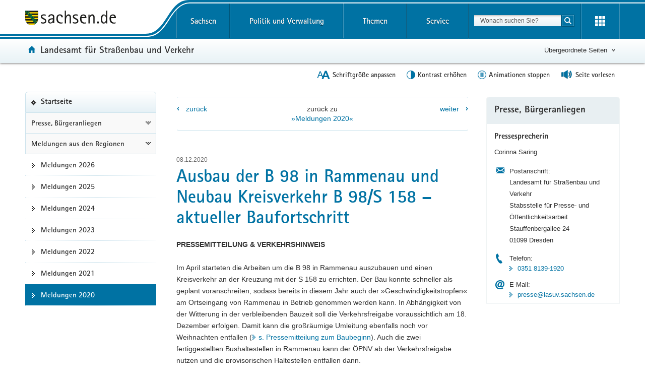

--- FILE ---
content_type: text/css
request_url: https://www.styleguide.sachsen.de/dist/2.26.3/_navigation/css/navigation.cerulean.css?_v=2.26.3
body_size: 10845
content:
.sr-only{position:absolute;width:1px;height:1px;margin:-1px;padding:0;overflow:hidden;clip:rect(0,0,0,0);border:0}.mod-svg.mod-no-cssgradients #gradient .vertical-black-to-trans{background:url([data-uri])}.mod-cssgradients #gradient .vertical-black-to-trans{background:-moz-linear-gradient(top,rgba(0,0,0,.2) 0,rgba(0,0,0,.15) 30%,rgba(0,0,0,.02) 80%,rgba(0,0,0,0) 97%,rgba(255,255,255,0) 99%,rgba(255,255,255,0) 100%);background:-webkit-gradient(linear,left top,left bottom,color-stop(0,rgba(0,0,0,.2)),color-stop(30%,rgba(0,0,0,.15)),color-stop(80%,rgba(0,0,0,.02)),color-stop(97%,rgba(0,0,0,0)),color-stop(99%,rgba(255,255,255,0)),color-stop(100%,rgba(255,255,255,0)));background:-webkit-linear-gradient(top,rgba(0,0,0,.2) 0,rgba(0,0,0,.15) 30%,rgba(0,0,0,.02) 80%,rgba(0,0,0,0) 97%,rgba(255,255,255,0) 99%,rgba(255,255,255,0) 100%);background:-o-linear-gradient(top,rgba(0,0,0,.2) 0,rgba(0,0,0,.15) 30%,rgba(0,0,0,.02) 80%,rgba(0,0,0,0) 97%,rgba(255,255,255,0) 99%,rgba(255,255,255,0) 100%);background:-ms-linear-gradient(top,rgba(0,0,0,.2) 0,rgba(0,0,0,.15) 30%,rgba(0,0,0,.02) 80%,rgba(0,0,0,0) 97%,rgba(255,255,255,0) 99%,rgba(255,255,255,0) 100%);background:linear-gradient(to bottom,rgba(0,0,0,.2) 0,rgba(0,0,0,.15) 30%,rgba(0,0,0,.02) 80%,rgba(0,0,0,0) 97%,rgba(255,255,255,0) 99%,rgba(255,255,255,0) 100%)}.pseudo-overlay-after:after{content:'';display:block;position:absolute;top:0;left:0;bottom:0;right:0}.pseudo-overlay-before:before{content:'';display:block;position:absolute;top:0;left:0;bottom:0;right:0}.nav>li:before{display:none}.navi-wrapper{border-radius:5px;-moz-background-clip:padding;-webkit-background-clip:padding-box;background-clip:padding-box;position:relative;float:left;width:100%;min-height:1px;padding-right:10px;padding-left:10px}@media (max-width:767px){.navi-wrapper{position:fixed;top:0;left:0;z-index:1}}@media (min-width:768px) and (max-width:991px){.navi-wrapper{position:absolute;top:-56px;left:0;z-index:1}}.navi-wrapper .portal{width:100%;padding-top:15px;padding-bottom:15px;font-size:19px;text-align:center;cursor:pointer}.navi-wrapper .nav-list{margin-right:-10px;margin-left:-10px;padding:0}@media (max-width:991px){.navi-wrapper .nav-list{display:none}}@media (min-width:992px){.navi-wrapper .nav-list{display:block!important}}.navi-wrapper li{position:relative;float:left;width:100%;min-height:1px;padding-right:10px;padding-left:10px;padding:5px;margin-bottom:10px;border:1px solid #cce3ed}.navbar-cross{margin-bottom:46px;padding:13.5px 0;border-top:1px solid #cce3ed;border-bottom:1px solid #cce3ed}.navbar-cross-bottom{margin-top:46px}.nav-cross:after,.nav-cross:before{display:table;content:" "}.nav-cross:after{clear:both}.nav-cross:before{display:none}.nav-cross:after{visibility:hidden;display:block;font-size:0;content:" ";clear:both;height:0}.nav-cross>li{float:left;line-height:1.38461538}.nav-cross>li.nav-item-left,.nav-cross>li.nav-item-right{width:25%}.nav-cross>li.nav-item-center{width:50%}.nav-cross>li.nav-item-center:first-child{margin-left:25%}.nav-cross>li>.btn,.nav-cross>li>a{display:inline;padding:0;background-repeat:no-repeat;text-indent:0}.nav-cross>li>.btn.lnk-first,.nav-cross>li>a.lnk-first{padding-left:10px}.nav-cross>li>.btn.lnk-prev,.nav-cross>li>a.lnk-prev{padding-left:18px;background-repeat:no-repeat;background-image:url(../../themes/cerulean/img/svg/icon-arrow-left-small.svg);background-position:left center}.nav-cross>li>.btn.lnk-parent,.nav-cross>li>a.lnk-parent{background:0 0}.nav-cross>li>.btn.lnk-next,.nav-cross>li>a.lnk-next{padding-right:18px;background-repeat:no-repeat;background-image:url(../../themes/cerulean/img/svg/icon-arrow-right-small.svg);background-position:right center}.nav-cross>li>.btn.lnk-last,.nav-cross>li>a.lnk-last{padding-right:10px}.nav-cross>li>.btn:active,.nav-cross>li>.btn:focus,.nav-cross>li>.btn:hover,.nav-cross>li>a:active,.nav-cross>li>a:focus,.nav-cross>li>a:hover{text-decoration:underline}.nav-cross .btn{color:#0072A3;font-size:13px;line-height:18px}.nav-item-left,.nav-item-left .btn{text-align:left}.nav-item-center{text-align:center}.nav-item-right,.nav-item-right .btn{text-align:right}.link-to-top{padding-left:18px;background-repeat:no-repeat;background-image:url(../../themes/cerulean/img/svg/icon-totop.svg);background-position:left center}.box-search-results .navbar-cross{margin-bottom:0;border:none}.box-search-results .nav-cross{text-align:center;font-size:13px}@media (max-width:767px){.box-search-results .nav-cross{position:relative;padding-bottom:20px}}.box-search-results .nav-cross>li{display:inline-block;width:auto;float:none;margin:0;padding:0;left:0}.box-search-results .nav-cross>li>.lnk-grey-prev,.box-search-results .nav-cross>li>.lnk-prev{padding-left:10px}.box-search-results .nav-cross>li>.lnk-grey-next,.box-search-results .nav-cross>li>.lnk-next{padding-right:10px}@media (max-width:767px){.box-search-results .nav-cross>li>.lnk-grey-next,.box-search-results .nav-cross>li>.lnk-next{margin-left:20px}}.box-search-results .nav-cross .nav-item-center+.nav-item-right,.box-search-results .nav-cross .nav-item-left:first-child{text-align:left;width:25%}@media (max-width:767px){.box-search-results .nav-cross .nav-item-center+.nav-item-right,.box-search-results .nav-cross .nav-item-left:first-child{text-align:center}}.box-search-results .nav-cross .nav-item-left+.nav-item-left,.box-search-results .nav-cross .nav-item-right+.nav-item-right{margin-left:-12.5%}@media (max-width:767px){.box-search-results .nav-cross .nav-item-left+.nav-item-left,.box-search-results .nav-cross .nav-item-right+.nav-item-right{margin-left:0}}@media (max-width:767px){.box-search-results .nav-cross .nav-item-left,.box-search-results .nav-cross .nav-item-right{width:25%;text-indent:0;text-align:center}.box-search-results .nav-cross .nav-item-left a,.box-search-results .nav-cross .nav-item-right a{margin:0}}.box-search-results .nav-cross .nav-item-center{width:50%}@media (max-width:767px){.box-search-results .nav-cross .nav-item-center{position:absolute;bottom:0;width:100%}}.box-search-results .nav-cross .nav-item-center:first-child{margin-left:20%}.box-search-results .nav-cross .nav-item-center:last-child{margin-right:20%}.box-nav-portal{position:relative}.main-layout-1-2-1 .box-nav-portal,.main-layout-1-3-0 .box-nav-portal{z-index:1}@media (max-width:767px){.box-nav-portal{display:none}}.box-nav-portal .box-header{margin:0;line-height:23px;background-color:#e8eff2;font-size:19px;color:#313131;padding:15px;font-family:RotisSansSerifW01-Extra;-webkit-border-top-right-radius:5px;-webkit-border-bottom-right-radius:0;-webkit-border-bottom-left-radius:0;-webkit-border-top-left-radius:5px;-moz-border-radius-topright:5px;-moz-border-radius-bottomright:0;-moz-border-radius-bottomleft:0;-moz-border-radius-topleft:5px;border-top-right-radius:5px;border-bottom-right-radius:0;border-bottom-left-radius:0;border-top-left-radius:5px;-moz-background-clip:padding;-webkit-background-clip:padding-box;background-clip:padding-box;padding:0;border:1px solid #cce3ed}.box-nav-portal .box-header>.portal{display:inline-block;padding-left:30px;width:100%}.box-nav-portal .box-header>span.portal{background-repeat:no-repeat;background-image:url(../../themes/cerulean/img/svg/icon-portal.svg);background-position:12px 16px}.box-nav-portal.affix{position:fixed}.main-layout-1-2-1 .box-nav-portal.affix,.main-layout-1-3-0 .box-nav-portal.affix{top:30px}@media (max-width:991px) and (min-width:768px){.main-layout-1-2-1 .box-nav-portal.affix,.main-layout-1-3-0 .box-nav-portal.affix{position:relative}}@media (max-width:1219px) and (min-width:992px){.main-layout-1-2-1 .box-nav-portal.affix,.main-layout-1-3-0 .box-nav-portal.affix{width:206px}}@media (min-width:1220px){.main-layout-1-2-1 .box-nav-portal.affix,.main-layout-1-3-0 .box-nav-portal.affix{width:260px}}.main-layout-1-2-1 .box-nav-portal.affix-top,.main-layout-1-3-0 .box-nav-portal.affix-top{position:absolute;top:121px!important}@media (max-width:991px) and (min-width:768px){.main-layout-1-2-1 .box-nav-portal.affix-top,.main-layout-1-3-0 .box-nav-portal.affix-top{top:145px!important}}@media (max-width:1219px) and (min-width:992px){.main-layout-1-2-1 .box-nav-portal.affix-top,.main-layout-1-3-0 .box-nav-portal.affix-top{width:206px;top:182px!important}}@media (min-width:1220px){.main-layout-1-2-1 .box-nav-portal.affix-top,.main-layout-1-3-0 .box-nav-portal.affix-top{width:260px;top:182px!important}}.main-layout-1-2-1 .box-nav-portal.affix-disabled,.main-layout-1-3-0 .box-nav-portal.affix-disabled{position:relative;top:0!important}.box-nav-portal .box-body{padding:0;background-color:#fff}.box-nav-portal .box-body>.nav>.list-links{border-bottom:1px dotted #cce3ed;border-top:none}.box-nav-portal .box-body>.nav>.list-links li.active{background-color:#fff}.box-nav-portal .box-body .active-label,.box-nav-portal .box-body a,.box-nav-portal .box-header>.portal{font-size:15px;color:#313131;line-height:1.38461538;padding-top:10px;padding-bottom:10px}.box-nav-portal .active-label>strong{font-weight:400}.glohea-deko-row .box-nav-portal .nav-portal>ul{margin-bottom:0}.zoom .box-nav-portal.affix{position:relative}.portalnavi-portal{background-repeat:no-repeat;background-image:url(../../themes/black/img/svg/icon-portal.svg);background-position:11px 16px}.portalnavi-portal:focus,.portalnavi-portal:hover{background-repeat:no-repeat;background-image:url(../../themes/cerulean/img/svg/icon-portal.svg);color:#0072A3}.portalnavi-anchor{display:block;border:1px solid transparent;background-color:transparent;background-repeat:no-repeat;background-image:url(../../themes/black/img/svg/icon-arrow-right.svg);background-position:12px 16px;padding-left:30px;background-color:#fff}.portalnavi-anchor:active,.portalnavi-anchor:focus,.portalnavi-anchor:hover{color:#0072A3;background-repeat:no-repeat;background-image:url(../../themes/cerulean/img/svg/icon-arrow-right.svg);text-decoration:underline}.portalnavi-active{background-color:#0072A3;border:1px solid #0072A3;color:#fff;background-repeat:no-repeat;background-image:url(../../themes/white/img/svg/icon-arrow-right.svg)}.portalnavi-active:focus,.portalnavi-active:hover{background-repeat:no-repeat;background-image:url(../../themes/white/img/svg/icon-arrow-right.svg);color:#fff;text-decoration:none}.portalnavi-ancestor{border-bottom:none}.portalnavi-ancestor>a{background-color:#f9f9f9;border:1px solid #cce3ed;border-top:none;background-repeat:no-repeat;background-image:url(../../themes/black/img/svg/icon-arrow-bottom.svg);background-position:center right 10px;padding-left:11px;padding-right:30px}.portalnavi-ancestor>a:focus,.portalnavi-ancestor>a:hover{background-repeat:no-repeat;background-image:url(../../themes/cerulean/img/svg/icon-arrow-right.svg)}.portalnavi-ancestor>ul{display:block;padding-left:0;border-top:none}.box-nav-portal .box-body li,.box-nav-portal .box-header li{padding:0}.box-nav-portal .box-body li:first-child,.box-nav-portal .box-header li:first-child{border-top:none}.box-nav-portal .box-body li:last-child,.box-nav-portal .box-header li:last-child{border-bottom:none}.box-nav-portal .box-body .list-links,.box-nav-portal .box-header .list-links{border-top:1px dotted #cce3ed;padding:0 0 0 15px}.box-nav-portal .box-body .list-links:first-child,.box-nav-portal .box-header .list-links:first-child{padding:0}.box-nav-portal .box-body .list-links li>a.portal,.box-nav-portal .box-body a.portal,.box-nav-portal .box-header .list-links li>a.portal,.box-nav-portal .box-header a.portal{background-repeat:no-repeat;background-image:url(../../themes/black/img/svg/icon-portal.svg);background-position:11px 16px}.box-nav-portal .box-body .list-links li>a.portal:focus,.box-nav-portal .box-body .list-links li>a.portal:hover,.box-nav-portal .box-body a.portal:focus,.box-nav-portal .box-body a.portal:hover,.box-nav-portal .box-header .list-links li>a.portal:focus,.box-nav-portal .box-header .list-links li>a.portal:hover,.box-nav-portal .box-header a.portal:focus,.box-nav-portal .box-header a.portal:hover{background-repeat:no-repeat;background-image:url(../../themes/cerulean/img/svg/icon-portal.svg);color:#0072A3}.box-nav-portal .box-body .list-links .active-label,.box-nav-portal .box-body .list-links a,.box-nav-portal .box-header .list-links .active-label,.box-nav-portal .box-header .list-links a{display:block;border:1px solid transparent;background-color:transparent;background-repeat:no-repeat;background-image:url(../../themes/black/img/svg/icon-arrow-right.svg);background-position:12px 16px;padding-left:30px;background-color:#fff}.box-nav-portal .box-body .list-links .active-label:active,.box-nav-portal .box-body .list-links .active-label:focus,.box-nav-portal .box-body .list-links .active-label:hover,.box-nav-portal .box-body .list-links a:active,.box-nav-portal .box-body .list-links a:focus,.box-nav-portal .box-body .list-links a:hover,.box-nav-portal .box-header .list-links .active-label:active,.box-nav-portal .box-header .list-links .active-label:focus,.box-nav-portal .box-header .list-links .active-label:hover,.box-nav-portal .box-header .list-links a:active,.box-nav-portal .box-header .list-links a:focus,.box-nav-portal .box-header .list-links a:hover{color:#0072A3;background-repeat:no-repeat;background-image:url(../../themes/cerulean/img/svg/icon-arrow-right.svg);text-decoration:underline}.box-nav-portal .box-body .active>.active-label,.box-nav-portal .box-body .active>a,.box-nav-portal .box-header .active>.active-label,.box-nav-portal .box-header .active>a{background-color:#0072A3;border:1px solid #0072A3;color:#fff;background-repeat:no-repeat;background-image:url(../../themes/white/img/svg/icon-arrow-right.svg)}.box-nav-portal .box-body .active>.active-label:focus,.box-nav-portal .box-body .active>.active-label:hover,.box-nav-portal .box-body .active>a:focus,.box-nav-portal .box-body .active>a:hover,.box-nav-portal .box-header .active>.active-label:focus,.box-nav-portal .box-header .active>.active-label:hover,.box-nav-portal .box-header .active>a:focus,.box-nav-portal .box-header .active>a:hover{background-repeat:no-repeat;background-image:url(../../themes/white/img/svg/icon-arrow-right.svg);color:#fff;text-decoration:none}.box-nav-portal .box-body .ancestor,.box-nav-portal .box-header .ancestor{border-bottom:none}.box-nav-portal .box-body .ancestor>a,.box-nav-portal .box-header .ancestor>a{background-color:#f9f9f9;border:1px solid #cce3ed;border-top:none;background-repeat:no-repeat;background-image:url(../../themes/black/img/svg/icon-arrow-bottom.svg);background-position:center right 10px;padding-left:11px;padding-right:30px}.box-nav-portal .box-body .ancestor>a:focus,.box-nav-portal .box-body .ancestor>a:hover,.box-nav-portal .box-header .ancestor>a:focus,.box-nav-portal .box-header .ancestor>a:hover{background-repeat:no-repeat;background-image:url(../../themes/cerulean/img/svg/icon-arrow-right.svg)}.box-nav-portal .box-body .ancestor>ul,.box-nav-portal .box-header .ancestor>ul{display:block;padding-left:0;border-top:none}.sitemap>.list-links{border-bottom:1px dotted #cce3ed}.sitemap>.list-links li{padding:0 0 0 20px}.sitemap>.list-links li:last-child{border-bottom:none}.sitemap>.list-links li a{background-position:0 center}.sitemap>.list-links li>a{display:block;padding:10px 0 10px 20px}.link-scroll-to-top{display:none;visibility:hidden;position:fixed;right:50px;bottom:50px;width:31px;height:31px;padding-top:9px;z-index:-1;line-height:1;background-color:#0072A3;border-radius:25px;opacity:.75;text-align:center}.link-scroll-to-top:hover{opacity:1}@media (min-width:768px){.link-scroll-to-top{visibility:visible;z-index:523}}@media (min-width:768px) and (max-width:991px){.link-scroll-to-top{width:55px;height:55px;border-radius:55px}.link-scroll-to-top>.svg-img{width:20px;margin-top:8px}}.close{float:right;display:inline-block;width:18px;height:18px;text-indent:-9999px;line-height:1;background-repeat:no-repeat;background-image:url(../../themes/black/img/svg/icon-close.svg);background-position:center center;background-color:transparent}.close:focus,.close:hover{background-repeat:no-repeat;background-image:url(../../themes/cerulean/img/svg/icon-close.svg)}.modal-header .close{margin-top:-2px}button.close{border:0 none;cursor:pointer;padding:0}.glohea-background-hover{background-color:rgba(0,0,0,.15)}@media (max-width:767px){body.glohea-mobile-show{overflow-y:hidden}}.svg-img{display:inline;vertical-align:initial}.mod-no-touchevents .set-navbar-hover:focus,.mod-no-touchevents .set-navbar-hover:hover,.set-navbar-hover[aria-expanded=true]{background-color:rgba(0,0,0,.15)}.set-navbar-hover-bg{background-color:rgba(0,0,0,.15)}.visible-inline-lg,.visible-inline-md,.visible-inline-sm,.visible-inline-xs{display:none!important}@media (max-width:767px){.visible-inline-xs{display:inline!important}}@media (min-width:768px) and (max-width:991px){.visible-inline-sm{display:inline!important}}@media (min-width:992px) and (max-width:1219px){.visible-inline-md{display:inline!important}}@media (min-width:1220px){.visible-inline-lg{display:inline!important}}@media (min-width:1220px){.uncollapse-lg{display:block}}@media (min-width:992px){.uncollapse-md{display:block}}@media (min-width:768px){.uncollapse-sm{display:block}}.uncollapse-xs{display:block}body.glohea-loading:before{content:'bitte warten';position:fixed;top:0;bottom:0;left:0;right:0;margin:auto;width:200px;height:138px;z-index:99999;color:#0072A3;text-align:center;font-size:28px;font-weight:700;background:#fff url(../../img/loader.gif);background-repeat:no-repeat;background-position:45% 55%;background-size:auto;border:3px solid #0072A3;border-radius:5px}body.glohea-loading:after{content:' ';position:fixed;top:0;bottom:0;left:0;right:0;z-index:99998;background:url(../../img/overlayBG.png);background-repeat:repeat;background-position:top left;background-size:100% 100%}.glohea,.glohea a{color:#fff}.glohea-content-wrapper a,.nav-themenbaum a{color:#313131}.glohea-content-wrapper a:focus,.glohea-content-wrapper a:hover,.nav-themenbaum a:focus,.nav-themenbaum a:hover{color:#0072A3}.glohea-content-wrapper span{color:#313131}#portal-title,#portal-title a,.themenbaum-wrapper,.themenbaum-wrapper a{color:#313131}.glohea{min-height:91px;position:relative;padding-top:4px;z-index:523;background-color:#0072A3;background-image:url(../../img/bg-wave.svg),linear-gradient(#0072A3,#0072A3),linear-gradient(to top,#e6f1f6 0,#e6f1f6 5px,#e7f2f6 75px,#fff 100%);background-repeat:no-repeat;background-size:auto 55px,100% 50px,auto;box-shadow:0 1px 4px 0 #797979}.glohea.glohea-title-oversized{min-height:117px}@media (max-width:380px){.glohea{background-position:44% -3px,0 0,0 50px}}@media (min-width:381px){.glohea{background-position:45% -3px,0 0,0 50px}}@media (min-width:550px) and (max-width:767px){.glohea{background-position:47% -3px,0 0,0 50px}}@media (min-width:768px) and (max-width:991px){.glohea{min-height:115px;padding-top:6px;background-size:auto 73px,100% 67px,auto;background-position:47% -3px,0 0,0 67px}.glohea.glohea-title-oversized{min-height:141px}}@media (min-width:992px) and (max-width:1219px){.glohea{min-height:125px;padding-top:0;background-size:auto 83px,100% 77px,auto;background-position:47.67% -3px,0 0,0 77px;margin-bottom:37px}.glohea.glohea-title-oversized{min-height:151px}}@media (min-width:1220px){.glohea{min-height:125px;padding-top:0;background-size:auto 83px,100% 77px,auto;background-position:49.75% -3px,0 0,0 77px;margin-bottom:37px}.glohea.glohea-title-oversized{min-height:151px}}.glohea-deko-row{position:absolute;width:100%;height:41px;top:50px;z-index:524;color:#fff}@media (min-width:768px) and (max-width:991px){.glohea-deko-row{height:55px;top:60px;width:750px}}@media (min-width:992px) and (max-width:1219px){.glohea-deko-row{height:56px;top:69px;width:970px}}@media (min-width:1220px){.glohea-deko-row{height:56px;top:69px;width:1200px}}.glohea-deko-left,.glohea-deko-right{position:absolute;display:block;transition:opacity .4s}.glohea-deko-left{text-align:left}.glohea-deko-right{text-align:right}.glohea-level-1-list.nav>li.glohea-slide-label,.glohea-slide-label{position:absolute;z-index:524;height:41px;font-size:18px;font-family:RotisSansSerifW01-Bold,Arial,sans-serif}.glohea-level-1-list.nav>li.glohea-slide-label>.glohea-label,.glohea-slide-label>.glohea-label{display:block;width:100%;height:100%;padding:5px 15px 9px 15px;background-color:#0072A3;cursor:pointer}.glohea-level-1-list.nav>li.glohea-slide-label>.glyphicon,.glohea-slide-label>.glyphicon{position:absolute;top:10px;right:7px;cursor:pointer}.glohea-button-wrapper .glohea-button{text-align:center}.glohea-button-wrapper .glohea-button:after{content:'';display:block;position:absolute;top:0;left:0;bottom:0;right:0}@media (max-width:767px){.glohea-button-wrapper li:last-child .glohea-button:before{font-size:16px;line-height:9px}}.glohea-header{float:left;width:100%;position:relative;min-height:1px;padding-right:10px;padding-left:10px;position:static}@media (min-width:992px){.glohea-header{float:left;width:23.33333333%}}.glohea-brand{position:relative;float:left;width:25%;min-height:1px;padding-right:10px;padding-left:10px;display:inline;height:auto;margin-top:7px;padding-top:0;padding-bottom:0;text-align:left}@media (max-width:380px){.glohea-brand{width:31.66666667%}}.glohea-brand:focus{outline-offset:0}@media (min-width:768px){.glohea-brand{margin-top:14px}}.glohea-brand .logo{display:inline-block;width:90%}@media (min-width:768px) and (max-width:991px){.glohea-brand .logo{width:154px}}@media (min-width:992px){.glohea-brand .logo{width:180px;height:29px}}#portal-title{float:left;width:100%;position:relative;min-height:1px;padding-right:10px;padding-left:10px;min-height:40px;margin-top:7px;margin-bottom:0;padding-left:34px;font-family:RotisSansSerifW01-Bold,Arial,sans-serif;font-size:16px}@media (min-width:768px){#portal-title{float:left;width:83.33333333%}}h1#portal-title{line-height:1.65}#portal-title .icon-home{background-position:left 6px top 47%;margin-left:10px}@media (min-width:768px){#portal-title{min-height:49px;font-size:19px;margin-bottom:.5rem}#portal-title .icon-home{margin-left:-14px}}@media (min-width:768px) and (max-width:991px){#portal-title{margin-top:14px}}@media (max-width:991px){#portal-title{padding-left:50px;text-indent:-16px}}@media (max-width:767px){#portal-title{padding-left:45px;text-indent:-40px}}#portal-title:active,#portal-title:focus,#portal-title:hover{text-decoration:none}.themenbaum-wrapper{font-size:16px;height:48px;position:relative;float:left;width:16.66666667%;min-height:1px;padding-right:10px;padding-left:10px;right:10px}.themenbaum{width:100%;height:100%;right:0}.button-themenbaum{display:inline-block;font-size:13px;padding:13px 15px;background-repeat:no-repeat;background-image:url(../../themes/black/img/svg/icon-arrow-bottom-small.svg);background-position:right 0 center;border:none;background-color:transparent}.button-themenbaum:focus,.button-themenbaum:hover{color:#0072A3;background-repeat:no-repeat;background-image:url(../../themes/cerulean/img/svg/icon-arrow-bottom-small.svg);text-decoration:none}.button-themenbaum:focus{text-decoration:underline}.button-themenbaum[aria-expanded=true]{background-repeat:no-repeat;background-image:url(../../themes/black/img/svg/icon-arrow-top-small.svg)}.button-themenbaum[aria-expanded=true]:focus,.button-themenbaum[aria-expanded=true]:hover{background-repeat:no-repeat;background-image:url(../../themes/cerulean/img/svg/icon-arrow-top-small.svg)}.themenbaum-container{position:relative}@media (max-width:991px){.themenbaum-container{display:none}}.nav-themenbaum{position:absolute;right:0;bottom:-14px;width:300px;padding:0 15px 0 0;transform:translateY(100%);-webkit-box-shadow:0 1px 9px rgba(0,0,0,.3);-moz-box-shadow:0 1px 9px rgba(0,0,0,.3);box-shadow:0 1px 9px rgba(0,0,0,.3);font-size:14px;background-color:#f9f9f9;border:none;z-index:523}.nav-themenbaum:after{content:' ';position:absolute;top:-6px;right:20px;height:14px;width:14px;display:block;transform:rotate(-45deg);background-color:#f9f9f9;-webkit-box-shadow:2px -2px 5px rgba(0,0,0,.1);-moz-box-shadow:2px -2px 5px rgba(0,0,0,.1);box-shadow:2px -2px 5px rgba(0,0,0,.1)}.nav-themenbaum .list-links{margin-bottom:0}.nav-themenbaum .list-links>li>a{display:block;padding-left:35px;background-repeat:no-repeat;background-image:url(../../themes/black/img/svg/icon-portal.svg);background-position:12px center}.nav-themenbaum .list-links>li>a:focus,.nav-themenbaum .list-links>li>a:hover{background-repeat:no-repeat;background-image:url(../../themes/cerulean/img/svg/icon-portal.svg)}.glohea-button-navtoggle{margin:0;padding:14px}.glohea-button-navtoggle .icon-bar{background-color:#fff}.glohea-button-navtoggle[aria-expanded=true],.mod-no-touchevents .glohea-button-navtoggle:focus,.mod-no-touchevents .glohea-button-navtoggle:hover{background-color:rgba(0,0,0,.15)}.glohea-level-0-collapse{min-height:1px;padding-right:10px;padding-left:10px;position:relative;height:100%;text-align:left}@media (min-width:768px){.glohea-level-0-collapse{float:left;width:100%}}@media (min-width:992px){.glohea-level-0-collapse{float:left;width:50%}}.glohea-level-0-collapse>.row{height:100%}.glohea-level-1-list{padding:0;margin-bottom:0}.glohea-level-1-item{float:none}.glohea-level-1-item li>.nav-link{display:block;line-height:18px;font-size:13px;white-space:normal;font-family:Arial,"Helvetica Neue",Helvetica,sans-serif}.glohea-level-1-item li>.nav-link:focus,.glohea-level-1-item li>.nav-link:hover{background-color:transparent}.glohea-level-1-item li>.nav-link[href="http://www.themen.sachsen.de"]{font-weight:700}.glohea-level-1-link{text-align:left}.glohea-level-1-link:active,.glohea-level-1-link:focus,.glohea-level-1-link:hover{background-color:rgba(0,0,0,.15)}.glohea-mobile-show .glohea{height:500px;max-height:100%}.glohea .glohea-level-1-link,.glohea-group-label{display:block;padding:9px 15px;font-family:RotisSansSerifW01-Extra;line-height:1.25;font-weight:500;background-repeat:no-repeat;background-image:url(../../themes/black/img/svg/icon-arrow-bottom-small.svg);background-position-x:95%;background-position-y:16px;background-position:right 24px top 15px;border-bottom:1px dotted #a3ccde}.glohea .glohea-level-1-link[aria-expanded=true],.glohea-group-label[aria-expanded=true]{background-repeat:no-repeat;background-image:url(../../themes/black/img/svg/icon-arrow-top-small.svg)}.glohea .glohea-level-1-link{font-family:RotisSansSerifW01-Bold,Arial,sans-serif;font-size:18px;background-repeat:no-repeat;background-image:url(../../themes/black/img/svg/icon-arrow-bottom.svg);background-position-x:98%;background-position-y:19px;background-position:right 22px top 17px}.glohea .glohea-level-1-link[aria-expanded=true]{background-repeat:no-repeat;background-image:url(../../themes/black/img/svg/icon-arrow-top.svg)}.glohea-content-wrapper .nav>li{padding:0}.glohea-content-wrapper .nav>li:first-child{border-top:none}.glohea-content-wrapper .nav>li>a{display:block;border:1px solid transparent;background-color:transparent;background-repeat:no-repeat;background-image:url(../../themes/black/img/svg/icon-arrow-right.svg);background-position:12px 16px;border-bottom:none}.glohea-content-wrapper .nav>li>a:active,.glohea-content-wrapper .nav>li>a:focus,.glohea-content-wrapper .nav>li>a:hover{color:#0072A3;background-repeat:no-repeat;background-image:url(../../themes/cerulean/img/svg/icon-arrow-right.svg);text-decoration:underline}.glohea-content-wrapper .nav>li a:active span,.glohea-content-wrapper .nav>li a:focus span,.glohea-content-wrapper .nav>li a:hover span{color:#0072A3}@media (max-width:767px){.glohea-form{display:none;margin-top:41px}.glohea-title-oversized .glohea-form{margin-top:67px}}.btn-search-submit,.input-search{height:24px;border-color:#0072A3;-webkit-border-top-right-radius:0;-webkit-border-bottom-right-radius:0;-webkit-border-bottom-left-radius:0;-webkit-border-top-left-radius:0;-moz-border-radius-topright:0;-moz-border-radius-bottomright:0;-moz-border-radius-bottomleft:0;-moz-border-radius-topleft:0;border-top-right-radius:0;border-bottom-right-radius:0;border-bottom-left-radius:0;border-top-left-radius:0;-moz-background-clip:padding;-webkit-background-clip:padding-box;background-clip:padding-box;line-height:1.38461538}.glohea .input-search{background-image:-webkit-linear-gradient(top,#fff 0,#e6f1f6 100%);background-image:-o-linear-gradient(top,#fff 0,#e6f1f6 100%);background-image:linear-gradient(to bottom,#fff 0,#e6f1f6 100%);filter:progid:DXImageTransform.Microsoft.gradient(startColorstr='#ffffffff', endColorstr='#ffe6f1f6', GradientType=0);background-repeat:repeat-x;box-shadow:inset 0 5px 5px -5px #888;text-shadow:0 1px 1px rgba(255,255,255,.75);width:100%;padding-top:4px;padding-bottom:4px;font-size:12px}.glohea .input-search+.dropdown-menu{font-size:12px}.btn-search-submit,.glohea .glohea-container .btn-search-submit{position:relative;display:inline;padding:3px 6px;font-size:12px;line-height:1.3;border-radius:0;box-shadow:inset 0 0 2px 0 #cce3ed;border:1px solid rgba(0,0,0,.25);padding:4px 0 0 0;font-weight:700;font-size:20px;margin-left:-5px;background-color:transparent;color:#fff}.btn-search-submit:focus,.btn-search-submit:hover,.glohea .glohea-container .btn-search-submit:focus,.glohea .glohea-container .btn-search-submit:hover{color:#fff;background-color:rgba(0,0,0,.15)}.ui-helper-hidden-accessible{position:absolute;width:1px;height:1px;margin:-1px;padding:0;overflow:hidden;clip:rect(0,0,0,0);border:0}@media (min-width:768px){.glohea-tools{position:relative;width:750px}}@media (min-width:992px) and (max-width:1219px){.glohea-tools{width:970px}}@media (min-width:1220px){.glohea-tools{width:1200px}}.glohea-tools li{display:inline}@media (min-width:768px){.glohea-tools li:nth-child(3n) .tool-box{border-left:1px solid transparent}.glohea-tools li:nth-child(3n+1) .tool-box{border-right:1px solid transparent}}.button-sidebar button:not(.button-sidebar-close),.glohea-tools .tool-box{position:relative;height:49px;width:33.3333%;float:right;padding:10px;cursor:pointer;border-right:1px solid rgba(0,0,0,.25);border-top:1px solid rgba(0,0,0,.25);border-left:1px solid rgba(255,255,255,.25);border-bottom:none;background-color:#0072A3}.glohea-tools .tool-box:after{content:'';position:absolute;top:0;left:0;right:0;border-top:1px solid rgba(255,255,255,.25)}.glohea-tools .tool-box:focus:before,.glohea-tools .tool-box:hover:before{content:'';position:absolute;top:0;left:0;right:0;bottom:0;background-color:rgba(0,0,0,.15)}.glohea-tools .tool-box:first-child:before{content:'';display:block;position:absolute;top:0;left:0;bottom:0;right:0}.glohea-tools .tool-box object{height:30px}@media (max-width:767px){.glohea-tools{background-color:#0072A3}.glohea-tools .glohea-tools-xs-2 .tool-box{width:50%}.glohea-tools .glohea-tools-xs-4 .tool-box{width:25%}}.glohea-tools .tool-box-deko{cursor:default}.glohea-tools .tool-box-deko:focus:before,.glohea-tools .tool-box-deko:hover:before{display:none}.glohea-tools-row{padding-left:0;margin-bottom:0}.tool-symbol{width:24px;display:block;margin:0 auto 3px}@media (min-width:768px){.tool-symbol{width:43%}}@media (min-width:992px) and (max-width:1219px){.tool-symbol{width:62%}}.tool-symbol-stopped{display:none}.tool-animation-stopped .tool-symbol{display:none}.tool-animation-stopped .tool-symbol-stopped{display:block}.tool-label{font-size:15px;display:block;text-align:center;color:#fff}.tool-select{position:absolute;display:block;height:48px;top:0;left:0;right:0;font-size:15px;border:none;background-color:#0072A3;color:#fff;cursor:pointer;width:100%;padding:0;text-align:center}.tool-select:focus,.tool-select:hover{background-color:#0072A3;background-color:rgba(0,0,0,.15)}.tool-options{background:0 0;min-width:0;left:-1px;right:-1px;margin:0;padding:0;box-shadow:none;border:none;width:100%}.tool-options li:before{display:none}@media (max-width:767px){.tool-options.dropdown-menu{width:100%}}.tool-options>li>.tool-option{position:relative;background-color:#0072A3;border-top:1px solid rgba(0,0,0,.25);display:block;height:48px;color:#fff;font-size:15px;padding:11px 0 9px;text-align:center}.tool-options>li>.tool-option:focus,.tool-options>li>.tool-option:hover{background-color:#0072A3;color:#fff}.tool-options>li>.tool-option:focus:before,.tool-options>li>.tool-option:hover:before{content:'';position:absolute;top:0;left:0;right:0;bottom:0;background-color:rgba(0,0,0,.15)}.tool-options>li>.tool-option:after{content:'';position:absolute;top:0;left:0;right:0;border-top:1px solid rgba(255,255,255,.25)}button.tool-option{width:100%;border:none}.tool-options-small li{width:50%;display:inline-block}.tool-options-small li:first-child .tool-option-small{border-right:1px solid rgba(0,0,0,.25)}.tool-options-small li:last-child .tool-option-small{border-left:1px solid rgba(255,255,255,.25)}.tool-options-small li .tool-option-small{font-size:18px;line-height:1px}.container-tools{position:absolute;display:block;right:0;width:100%;padding:0 10px;z-index:527}@media (max-width:767px){.container-tools{position:relative}}@media (min-width:768px){.container-tools{margin-right:1px}}@media (min-width:768px) and (max-width:991px){.container-tools{width:220px}}@media (min-width:992px){.container-tools{display:none;right:10px}.collapse-tools.in .container-tools{display:block}}@media (min-width:992px) and (max-width:1219px){.container-tools{width:181px}}@media (min-width:1220px){.container-tools{width:228px}}.container-tools .dropdown-backdrop{display:none}@media (min-width:768px){.collapse-tools.collapsing{display:none}}@media (max-width:767px){.collapse-tools.in{height:auto;position:relative}}.tool-contrast .tool-symbol,.tool-vrweb .tool-symbol{margin-top:-2px}.button-sidebar{position:fixed;right:-1px;top:auto;border:1px solid #cce3ed;padding:15px;background:#fff;z-index:525;-webkit-box-shadow:0 1px 2px 0 rgba(0,0,0,.6);-moz-box-shadow:0 1px 2px 0 rgba(0,0,0,.6);box-shadow:0 1px 2px 0 rgba(0,0,0,.6);top:200px}@media (max-width:767px){.button-sidebar{left:0;right:0;bottom:0}}@media (min-width:768px){.button-sidebar{top:155px}}@media (min-width:768px) and (max-width:991px){.button-sidebar{top:185px}}@media (min-width:992px) and (max-width:1219px){.button-sidebar{top:155px}}.button-sidebar button:not(.button-sidebar-close){padding:0;color:#fff;margin-bottom:5px}.button-sidebar button:not(.button-sidebar-close):focus:before,.button-sidebar button:not(.button-sidebar-close):hover:before{content:'';position:absolute;top:0;left:0;right:0;bottom:0;background-color:rgba(0,0,0,.15)}.browser-ie-11 .button-sidebar{position:absolute;top:165px}.browser-firefox.zoom .button-sidebar{position:absolute;top:165px}.button-sidebar.button-sidebar--zoom{width:228px;height:134px;transition:width .5s,height .5s;overflow:hidden}.button-sidebar.button-sidebar--zoom:after{content:'';position:absolute;bottom:0;left:0;right:0;background-color:green;height:3px;transition:left .8s}.button-sidebar.button-sidebar--zoom.xm--getting-small:after{left:100%}.button-sidebar.button-sidebar--zoom>*{opacity:1}.button-sidebar.button-sidebar--zoom .button-sidebar-close{top:2px}.button-sidebar.xm--small{width:40px;height:40px}.button-sidebar.xm--small>*{opacity:0}.button-sidebar.xm--small:before{content:'';display:inline-block;width:26px;height:24px;position:relative;top:-7px;left:-8px;background-image:url(../../themes/cerulean/img/svg/icon-fontzoom.svg);background-size:100% auto;background-repeat:no-repeat;background-position:center;opacity:1}.button-sidebar-close{position:absolute;background-color:#0072A3;background-image:url(../../themes/white/img/svg/icon-close.svg);background-size:60%;background-repeat:no-repeat;background-position:center;width:15px;height:15px;top:-7.5px;right:15px;border:1px solid #DAE8DA;border-radius:7.5px;color:transparent;overflow:hidden}.button-key{text-align:right;line-height:13px;font-size:11px;color:#707070;margin-bottom:-5px;padding-top:10px;display:block;padding-top:6px}.sidebar-zoom{width:175px}.browser-ie-11.zoom .affix{position:absolute;top:170px!important}#tool-colorpicker{background-image:url(../../img/symbols/svg/icon-colorpicker.svg);background-position:center;background-repeat:no-repeat;background-size:auto 100%}.tool-options-colors>li>.tool-option{color:transparent;line-height:1}.tool-options-colors>li>.tool-option.active-option{color:#fff}.tool-options-colors>li>.tool-option:focus,.tool-options-colors>li>.tool-option:hover{color:transparent}.glohea-button-slider{height:40px;width:100%;border-color:#0072A3;background:0 0;background-color:#fff;text-shadow:0 1px 1px rgba(255,255,255,.75);border-radius:2px;line-height:1.65;font-family:RotisSansSerifW01-Bold,Arial,sans-serif;margin-left:0}@media (max-width:991px){.glohea-theme-xs-slides .glohea-col-teaser,.glohea-theme-xs-slides .glohea-no-slides{display:none}.glohea-theme-xs-slides .navbar-element-slider{display:block}.glohea-theme-xs-slides .glohea-deko-right,.glohea-theme-xs-slides .themenbaum-wrapper,.glohea-theme-xs-slides+.themenbaum-container{display:none!important}.glohea-theme-xs-slides .form-group{float:left}.glohea-theme-xs-slides .glohea-form{float:left;display:block;width:100%;padding:0 10px;color:#fff;background-color:#0072A3;font-size:16px;font-weight:400;text-align:center;white-space:nowrap}.glohea-theme-xs-slides .collapse-search{z-index:526;position:relative}.glohea-theme-xs-slides .collapse-search:before{content:' ';position:relative;display:block;height:80px;width:1px}.glohea-theme-xs-slides .collapse-search div,.glohea.glohea-theme-xs-slides .collapse-search button{position:absolute}.glohea-theme-xs-slides .collapse-search .form-group{width:92%;padding-right:1px}.glohea-theme-xs-slides .collapse-search .btn-search-submit{width:8%;right:0;margin-left:5%;border-radius:0}.glohea-theme-xs-slides .collapse-search .btn-search-submit .svg-img{height:15px}.glohea-theme-xs-slides .glohea-button-navtoggle{padding-top:11px;padding-bottom:10px;border-right:1px solid rgba(255,255,255,.25);border-left:1px solid rgba(0,0,0,.25);border-top:0;border-bottom:0;border-radius:0}.glohea-theme-xs-slides .glohea-button-navtoggle .icon-bar{width:29px;height:3px;margin:4px auto}.glohea-theme-xs-slides .glohea-button-navtoggle[aria-expanded=true],.mod-no-touchevents .glohea-theme-xs-slides .glohea-button-navtoggle:focus,.mod-no-touchevents .glohea-theme-xs-slides .glohea-button-navtoggle:hover{background-color:rgba(0,0,0,.15)}.glohea-theme-xs-slides .glohea-button-navtoggle:before{position:absolute;bottom:0;top:0;content:" "}.glohea-theme-xs-slides .glohea-button-navtoggle:before{border-right:1px solid rgba(255,255,255,.25);left:0}.glohea-theme-xs-slides .glohea-button-navtoggle .glyphicon{display:none}.glohea-theme-xs-slides .glohea-button-navtoggle[aria-expanded=true]{padding-top:13px;padding-bottom:14px}.glohea-theme-xs-slides .glohea-button-navtoggle[aria-expanded=true] .glyphicon{display:block;font-size:17px}.glohea-theme-xs-slides .glohea-button-navtoggle[aria-expanded=true] .icon-bar{display:none}.glohea-theme-xs-slides .glohea-button-wrapper{display:block;top:0}.glohea-theme-xs-slides .glohea-button-wrapper li>*,.glohea-theme-xs-slides .glohea-button-wrapper li>.glohea-button{border-left:1px solid rgba(255,255,255,.25);border-right:1px solid rgba(0,0,0,.25);border-top:none;border-bottom:none;background-color:transparent;width:100%}.glohea-theme-xs-slides .glohea-button-wrapper li>.glohea-button[aria-expanded=true],.glohea-theme-xs-slides .glohea-button-wrapper li>[aria-expanded=true],.mod-no-touchevents .glohea-theme-xs-slides .glohea-button-wrapper li>.glohea-button:focus,.mod-no-touchevents .glohea-theme-xs-slides .glohea-button-wrapper li>.glohea-button:hover,.mod-no-touchevents .glohea-theme-xs-slides .glohea-button-wrapper li>:focus,.mod-no-touchevents .glohea-theme-xs-slides .glohea-button-wrapper li>:hover{background-color:rgba(0,0,0,.15)}.glohea-theme-xs-slides .glohea-button-wrapper li{float:left}.glohea-theme-xs-slides .glohea-button-wrapper li:first-child span{border-left:none}.glohea-theme-xs-slides .glohea-button-wrapper li .svg-img{max-height:30px;width:100%}.glohea-theme-xs-slides .glohea-level-0-collapse{z-index:1}.glohea-theme-xs-slides .glohea-level-0-collapse>.row>div{display:none}.glohea-theme-xs-slides .glohea-level-0-collapse.in>.row>div{display:block}.glohea-theme-xs-slides .glohea-level-0-collapse.collapsing{position:absolute;left:0;right:0}.glohea-theme-xs-slides .glohea-level-0-collapse>.row{height:1000px;height:100%}.glohea-theme-xs-slides .glohea-level-1,.glohea-theme-xs-slides .glohea-level-1-list{height:100%}.glohea-mobile-show .glohea-theme-xs-slides .glohea-container{height:100%}.glohea-theme-xs-slides .mCSB_inside>.mCSB_container{margin-right:0}.glohea-theme-xs-slides .glohea-level-1-item .nav>.ancestor>a{background-color:#cce3ed;font-weight:700;border-color:#f9f9f9}.glohea-theme-xs-slides .slide-label-themenbaum{display:block;width:100%;padding:9px 15px 9px 15px;background-color:#0072A3;color:#fff;font-size:18px;font-family:RotisSansSerifW01-Bold,Arial,sans-serif;margin-bottom:0}.glohea-theme-xs-slides .glohea-label-left{left:0}.glohea-theme-xs-slides .glohea-label-right{right:0;padding:0;border:none;text-align:left}.glohea-theme-xs-slides .glohea-level-1-list{height:100%;display:block;background-color:#fff;position:initial;padding-top:41px}.glohea-theme-xs-slides .glohea-level-1-list.glohea-portal-list .glohea-level-1-link{display:none}.glohea-theme-xs-slides .glohea-level-1-list>li{display:block;width:auto}.glohea-theme-xs-slides .glohea-level-1-list>.nav{overflow:auto;height:100%}.glohea-theme-xs-slides .glohea-level-1-item{display:block;width:100%}.glohea-theme-xs-slides .glohea-level-1-item li>.nav-link{padding:10px 15px 10px 35px;background-position:12px 13px}.glohea-theme-xs-slides .glohea-label-sm{display:block}.glohea-theme-xs-slides .glohea-group-label-desktop{display:none}.glohea-theme-xs-slides .list-links .nav-link.portal{background-repeat:no-repeat;background-image:url(../../themes/black/img/svg/icon-portal.svg);background-position:11px 16px;background-position:11px 14px}.glohea-theme-xs-slides .list-links .nav-link.portal:focus,.glohea-theme-xs-slides .list-links .nav-link.portal:hover{background-repeat:no-repeat;background-image:url(../../themes/cerulean/img/svg/icon-portal.svg);color:#0072A3}.glohea-theme-xs-slides .list-links li.ancestor{border-bottom:none}.glohea-theme-xs-slides .list-links li.ancestor>a{background-color:#f9f9f9;border:1px solid #cce3ed;border-top:none;background-repeat:no-repeat;background-image:url(../../themes/black/img/svg/icon-arrow-bottom.svg);background-position:center right 10px;padding-left:11px;padding-right:30px}.glohea-theme-xs-slides .list-links li.ancestor>a:focus,.glohea-theme-xs-slides .list-links li.ancestor>a:hover{background-repeat:no-repeat;background-image:url(../../themes/cerulean/img/svg/icon-arrow-right.svg)}.glohea-theme-xs-slides .list-links li.ancestor>ul{display:block;padding-left:0;border-top:none}.glohea-theme-xs-slides .list-links .nav-link{display:block;border:1px solid transparent;background-color:transparent;background-repeat:no-repeat;background-image:url(../../themes/black/img/svg/icon-arrow-right.svg);background-position:12px 16px;padding-left:30px;background-color:#fff}.glohea-theme-xs-slides .list-links .nav-link:active,.glohea-theme-xs-slides .list-links .nav-link:focus,.glohea-theme-xs-slides .list-links .nav-link:hover{color:#0072A3;background-repeat:no-repeat;background-image:url(../../themes/cerulean/img/svg/icon-arrow-right.svg);text-decoration:underline}.glohea-theme-xs-slides .glohea-level-1-item .glohea-level-1-link{text-align:left;color:#313131;margin-bottom:0;background-color:transparent;width:100%;border-left:0;border-right:0;border-top:0}.glohea-theme-xs-slides .glohea-level-1-item .glohea-level-1-link:before,.glohea-theme-xs-slides .glohea-level-1-item .glohea-level-1-link[aria-expanded=true]:before{top:20px}.glohea-theme-xs-slides .glohea-group-label{position:relative;width:100%;color:#313131;background-color:transparent;border-top:none;border-left:none;border-right:none;text-align:left}.glohea-theme-xs-slides .glohea-group-label:before,.glohea-theme-xs-slides .glohea-group-label[aria-expanded=true]:before{top:20px}.glohea-theme-xs-slides .glohea-group-label:focus,.glohea-theme-xs-slides .glohea-group-label:hover{color:#0072A3}.glohea-theme-xs-slides .glohea-content-wrapper .list-links .active>.nav-link{background-color:#0072A3;border:1px solid #0072A3;color:#fff;background-repeat:no-repeat;background-image:url(../../themes/white/img/svg/icon-arrow-right.svg)}.glohea-theme-xs-slides .glohea-content-wrapper .list-links .active>.nav-link:focus,.glohea-theme-xs-slides .glohea-content-wrapper .list-links .active>.nav-link:hover{background-repeat:no-repeat;background-image:url(../../themes/white/img/svg/icon-arrow-right.svg);color:#fff;text-decoration:none}.glohea-theme-xs-slides .active>ul{padding-left:15px}.glohea-theme-xs-slides .active>ul>li:last-child{border-bottom:none}}@media (max-width:767px){.sidebar .box-nav-portal{display:none}.glohea-theme-xs-slides.glohea-no-portalnav .glohea-slide-greyback{display:none}.glohea-theme-xs-slides.glohea-no-portalnav .mCSB_1_scrollbar{display:none!important}.glohea-theme-xs-slides.glohea-no-portalnav .mCSB_horizontal>.mCSB_container{left:0!important;width:100%!important}.glohea-mobile-show .glohea-theme-xs-slides{height:91px;position:static}.glohea-mobile-show .glohea-theme-xs-slides .glohea-deko-bottom{bottom:auto;height:41px}.glohea-mobile-show .glohea-theme-xs-slides.glohea-title-oversized{height:117px}.glohea-mobile-show .glohea-theme-xs-slides.glohea-title-oversized .glohea-deko-bottom{height:67px}.glohea-theme-xs-slides .collapse-search button,.glohea-theme-xs-slides .collapse-search div{top:18px}.glohea-theme-xs-slides .collapse-search .form-group{width:100%;padding-right:50px}.glohea-theme-xs-slides .collapse-search .btn-search-submit{width:50px}.glohea-theme-xs-slides .btn-search-submit,.glohea-theme-xs-slides .input-search{height:40px}.glohea-theme-xs-slides .input-search{font-size:15px}.glohea-theme-xs-slides .glohea-tools{float:left;width:100%;transform:translateY(41px)}.glohea-theme-xs-slides.glohea-title-oversized .glohea-tools{transform:translateY(67px)}.glohea-theme-xs-slides .glohea-button-wrapper{position:relative;float:left;width:33.33333333%;min-height:1px;padding-right:10px;padding-left:10px;margin-bottom:0;padding-left:1px;padding-top:0}.glohea-theme-xs-slides .glohea-button-wrapper>li{width:50%;height:46px}.glohea-theme-xs-slides .glohea-button-wrapper>li:first-child:before{position:absolute;display:block;bottom:0;content:" ";border-right:1px solid rgba(0,0,0,.25);left:-3px;top:0}.glohea-theme-xs-slides .glohea-button-wrapper>li:first-child .glohea-button{border-left:none}.glohea-theme-xs-slides .glohea-button-wrapper>li:last-child:before{position:absolute;display:block;bottom:0;content:" ";border-right:1px solid rgba(255,255,255,.25);right:-1px;left:auto;top:0}.glohea-theme-xs-slides .glohea-button-navtoggle{position:relative;float:left;width:16.66666667%;min-height:1px;padding-right:10px;padding-left:10px;margin-left:25%}.glohea-mobile-show .glohea-theme-xs-slides .glohea-container{padding-bottom:60px}.glohea-theme-xs-slides .glohea-level-1{position:relative;float:left;width:100%;min-height:1px;padding-right:10px;padding-left:10px}.glohea-theme-xs-slides .glohea-level-0-collapse{position:absolute;top:91px;bottom:0;width:100%;height:auto;padding-left:0;padding-right:0;overflow-y:hidden}.glohea-theme-xs-slides .glohea-level-0-collapse>.row{width:150%}.glohea-title-oversized.glohea-theme-xs-slides .glohea-level-0-collapse{top:117px}.glohea-title-oversized.glohea-theme-xs-slides .glohea-level-0-collapse>.row{padding-top:135px;margin-top:-135px}.glohea-theme-xs-slides.glohea-no-portalnav .glohea-level-0-collapse>.row{width:100%;margin-left:0;margin-right:0}.glohea-theme-xs-slides .glohea-slide-label{width:50%;top:0}.glohea-theme-xs-slides .glohea-slide-label>.glyphicon{right:19px}.glohea-theme-xs-slides.glohea-no-portalnav .glohea-slide-label{width:100%;left:0;right:auto}.glohea-theme-xs-slides .glohea-button{padding:3px 3px 2px 3px;background-size:auto 50%;height:46px}.glohea-theme-xs-slides .glohea-button-search{background-size:auto 50%}.glohea-theme-xs-slides .glohea-level-1{padding:0;width:100%}.glohea-theme-xs-slides .glohea-level-1-list{height:100%;float:left;width:50%}.glohea-theme-xs-slides .glohea-level-1-list.glohea-portal-list{padding-right:0;padding-left:10px}.glohea-theme-xs-slides.glohea-no-portalnav .glohea-level-1-list{width:100%}.glohea-theme-xs-slides .glohea-slide-greyback{position:absolute;top:0;bottom:-20px;left:0;background:url(../../img/overlayBG.png);width:50%;z-index:525;cursor:pointer;margin-left:50%}.glohea-theme-xs-slides.glohea-slide-right .glohea-slide-greyback{margin-left:0;width:50%}.glohea-theme-xs-slides .mCSB_scrollTools_horizontal{position:absolute;left:-10%;right:100%}}@media (max-width:767px) and (max-width:380px){.glohea-theme-xs-slides .glohea-button-navtoggle{margin-left:18.33333333%}}@media (max-width:991px) and (min-width:768px){.sidebar .box-nav-portal{display:none}.glohea-theme-sm-slides .glohea-brand,.glohea-theme-sm-slides .glohea-button-navtoggle,.glohea-theme-sm-slides .glohea-button-wrapper{z-index:2}.glohea-mobile-show .glohea-theme-sm-slides{height:115px;position:static}.glohea-mobile-show .glohea-theme-sm-slides .glohea-deko-bottom{bottom:auto;height:55px}.glohea-theme-sm-slides .glohea-brand{margin-right:-10px}.glohea-theme-sm-slides .glohea-label-sm{display:none}.glohea-theme-sm-slides .sn_glohea__button[aria-expanded]+.glohea-form{position:relative;display:inline-block;top:0;margin-left:auto;margin-right:auto;padding-top:0;width:48%;float:none;vertical-align:top}.glohea-theme-sm-slides .collapse-search{display:block;z-index:526;position:relative;min-height:1px;padding-right:10px;padding-left:10px;position:absolute;top:13px;left:0;padding-top:0}.glohea-theme-sm-slides .collapse-search .form-group{width:82%;top:0}.glohea-theme-sm-slides .collapse-search .btn-search-submit{width:13%}.glohea-theme-sm-slides .collapse-search:before{display:none}.glohea-theme-sm-slides .collapse-search button,.glohea-theme-sm-slides .collapse-search div{top:0}.glohea-theme-sm-slides .btn-search-submit{margin-top:0;margin-right:10px}.glohea-theme-sm-slides .btn-search-submit,.glohea-theme-sm-slides .input-search{height:34px}.glohea-theme-sm-slides .input-search{border-right:none;border-radius:3px 0 0 3px;font-size:14px}.glohea-theme-sm-slides .glohea-tools{right:10px;padding:0}.glohea-theme-sm-slides .glohea-button-wrapper{position:relative;min-height:1px;padding-right:10px;padding-left:10px;margin-bottom:0;padding:0;height:100%}.glohea-theme-sm-slides .glohea-button-wrapper>li{width:100%;height:61px}.glohea-theme-sm-slides .glohea-button-wrapper>li:first-child{display:none}.glohea-theme-sm-slides .glohea-button-wrapper>li:last-child:after,.glohea-theme-sm-slides .glohea-button-wrapper>li:last-child:before{position:absolute;display:block;bottom:0;content:" ";top:0}.glohea-theme-sm-slides .glohea-button-wrapper>li:last-child:before{border-right:1px solid rgba(0,0,0,.25);left:-1px}.glohea-theme-sm-slides .glohea-button-wrapper>li:last-child:after{border-right:1px solid rgba(255,255,255,.25);right:-1px}.glohea-theme-sm-slides .glohea-button-navtoggle{position:relative;min-height:1px;padding-right:10px;padding-left:10px;margin-top:0;margin-bottom:0;padding-top:18px;padding-bottom:18px}.glohea-theme-sm-slides .glohea-button-navtoggle[aria-expanded=true]{padding-top:22px;padding-bottom:22px}.glohea-theme-sm-slides .glohea-button-navtoggle:after{position:absolute;display:block;bottom:0;content:" ";top:0;border-right:1px solid rgba(0,0,0,.25);right:0}.glohea-theme-sm-slides .glohea-level-1{position:absolute;height:auto;overflow:hidden;top:115px;bottom:0;left:0;width:100%;padding:2px 0;z-index:523}.glohea-theme-sm-slides .glohea-level-0-collapse{position:static;overflow:hidden}.glohea-theme-sm-slides .glohea-level-0-collapse.collapsing{top:117px}.glohea-theme-sm-slides .glohea-level-0-collapse.in .glohea-level-1{background-image:url(../../img/overlayNav.png)}.glohea-theme-sm-slides .glohea-level-0-collapse>.row{margin-top:-80px}.glohea-theme-sm-slides .glohea-slide-label{top:2px;width:49%}.glohea-theme-sm-slides .glohea-slide-label>.glyphicon{right:18px}.glohea-theme-sm-slides.glohea-no-portalnav .glohea-slide-label{width:96%;right:auto;left:2%}.glohea-theme-sm-slides .glohea-button-wrapper span{padding:21px 28px;margin:5px 0 1px 0;font-size:18px}.glohea-theme-sm-slides .glohea-button{height:61px;background-size:auto 25px;padding:0}.glohea-theme-sm-slides .glohea-level-1-list{width:49%;float:left;margin-left:2%;overflow:hidden}.glohea-theme-sm-slides .glohea-level-1-list.glohea-portal-list{margin-left:0}.glohea-theme-sm-slides.glohea-no-portalnav .glohea-level-1-list{width:96%}.glohea-theme-sm-slides .glohea-sm-slide-wrapper{position:absolute;left:0}}@media (max-width:991px) and (min-width:768px) and (min-width:768px){.glohea-theme-sm-slides .collapse-search{float:left;width:100%}}@media (max-width:991px) and (min-width:768px) and (min-width:768px){.glohea-theme-sm-slides .glohea-button-wrapper{float:left;width:10%}}@media (max-width:991px) and (min-width:768px) and (min-width:768px){.glohea-theme-sm-slides .glohea-button-wrapper{margin-left:48.33333333%}}@media (max-width:991px) and (min-width:768px) and (min-width:768px){.glohea-theme-sm-slides .glohea-button-navtoggle{float:left;width:10%}}@media (max-width:991px) and (min-width:768px) and (min-width:768px){.glohea-theme-sm-slides .glohea-button-navtoggle{margin-left:6.66666667%}}@media (min-width:992px){.mod-no-flexbox .glohea-theme-md-dropdown .glohea-content-wrapper:before{content:'';position:absolute;left:-100%;top:-60px;right:-100%;bottom:-109px;box-shadow:0 1px 4px 0 #797979;border-bottom:1px solid #efefef;background-image:-webkit-linear-gradient(top,#fff 0,#e6f1f6 100%);background-image:-o-linear-gradient(top,#fff 0,#e6f1f6 100%);background-image:linear-gradient(to bottom,#fff 0,#e6f1f6 100%);filter:progid:DXImageTransform.Microsoft.gradient(startColorstr='#ffffffff', endColorstr='#ffe6f1f6', GradientType=0);background-repeat:repeat-x}.glohea-theme-md-dropdown .glohea-no-dropdown{display:none!important}.glohea-theme-md-dropdown .glohea-container{height:auto;min-height:auto}.glohea-theme-md-dropdown .glohea-level-1-list{transition:min-height .4s}.glohea-theme-md-dropdown .glohea-slide-label,.glohea-theme-md-dropdown .navbar-element-slider{display:none}.glohea-theme-md-dropdown span>strong{font-weight:400}.glohea-theme-md-dropdown .glohea-level-1-item{vertical-align:top;white-space:nowrap;display:table-cell}.glohea-theme-md-dropdown .glohea-level-1-item li>a{padding:6px 15px 6px 20px;background-position:1px 10px}.glohea-theme-md-dropdown .glohea-level-1-item li:first-child>a{border-top:1px dotted #cce3ed}.glohea-theme-md-dropdown .glohea-level-1-item:first-child:before,.glohea-theme-md-dropdown .glohea-level-1-item:last-child:after{bottom:0;top:0;content:" "}.glohea-theme-md-dropdown .glohea-level-1-item:first-child:before{position:relative;display:block;float:left;border-right:1px solid rgba(0,0,0,.25);left:0;padding-left:1px;margin-right:-3px}.glohea-theme-md-dropdown .glohea-level-1-item:last-child:after{position:absolute;float:right;border-right:1px solid rgba(255,255,255,.25)}.glohea-theme-md-dropdown .glohea-level-1-item .glohea-level-1-link:before{top:auto!important}.glohea-theme-md-dropdown .glohea-level-1-item:first-child .glohea-level-1-link:before{top:auto!important}.glohea-theme-md-dropdown .glohea-level-1-item:first-child .glohea-level-1-link{padding-left:0;padding-right:0;margin-right:-2px}.glohea-theme-md-dropdown .glohea-level-1-item .glohea-level-1-link{position:relative;padding:0 10px;background:0 0;font-size:16px;font-weight:400;text-shadow:0 1px 0 rgba(0,0,0,.5);text-align:center;white-space:nowrap;border:none;min-width:100%;display:block}.glohea-theme-md-dropdown .glohea-level-1-item .glohea-level-1-link:after,.glohea-theme-md-dropdown .glohea-level-1-item .glohea-level-1-link:before{position:absolute;bottom:0;top:0;content:" "}.glohea-theme-md-dropdown .glohea-level-1-item .glohea-level-1-link:before{border-right:1px solid rgba(255,255,255,.25);left:0}.glohea-theme-md-dropdown .glohea-level-1-item .glohea-level-1-link:after{border-right:1px solid rgba(0,0,0,.25);right:0}.glohea-theme-md-dropdown .glohea-level-1-item .glohea-level-1-link:active,.glohea-theme-md-dropdown .glohea-level-1-item .glohea-level-1-link:focus,.glohea-theme-md-dropdown .glohea-level-1-item .glohea-level-1-link:hover,.glohea-theme-md-dropdown .glohea-level-1-item .glohea-level-1-link[aria-expanded=true]{background-color:rgba(0,0,0,.15);text-decoration:underline}.glohea-theme-md-dropdown .glohea-group-label,.glohea-theme-md-dropdown .glohea-level-1-link{background-image:none!important;padding:0}.glohea-theme-md-dropdown .glohea-level-1-item-0 .list-links{width:50%;float:left;display:flex;flex-direction:column;max-height:180px;height:180px;flex-wrap:wrap}.glohea-theme-md-dropdown .glohea-level-1-item-0 .list-links>li{width:calc(50% - 20px);margin-left:10px;margin-right:10px}.glohea-theme-md-dropdown .glohea-level-1-item-0 .list-links>li:nth-child(6)>a{border-top:1px dotted #cce3ed}.glohea-theme-md-dropdown .glohea-level-1-item-1 .glohea-content-row{display:flex;flex-direction:column;max-height:342px;height:342px;flex-wrap:wrap;margin-top:-55px}.glohea-theme-md-dropdown .glohea-level-1-item-1 .glohea-content-col{width:calc(25% - 20px);position:relative;top:0;margin-left:10px;margin-right:10px}.glohea-theme-md-dropdown .glohea-level-1-item-1 .glohea-content-col:nth-child(3){width:calc(50% - 20px)}.glohea-theme-md-dropdown .glohea-level-1-item-1 .glohea-content-col>.glohea-group-label-desktop{position:relative;margin-top:20px}.glohea-theme-md-dropdown .glohea-level-1-item-1 .glohea-group-label-desktop{margin-top:20px;margin-bottom:18px}.glohea-theme-md-dropdown .glohea-level-1-item-1 .collapse-2-cols{margin-bottom:50px}.glohea-theme-md-dropdown .glohea-level-1-item-1 .collapse-2-cols .list-links{white-space:normal;display:flex;flex-direction:column;max-height:236px;height:236px;flex-wrap:wrap}.glohea-theme-md-dropdown .glohea-level-1-item-1 .collapse-2-cols li{width:calc(50% - (20px / 2));margin-right:20px}.glohea-theme-md-dropdown .glohea-level-1-item-1 .collapse-2-cols li:nth-child(6)>a{border-top:1px dotted #cce3ed}.glohea-theme-md-dropdown .glohea-level-1-item-2 .glohea-group-label-desktop,.glohea-theme-md-dropdown .glohea-level-1-item-3 .glohea-group-label-desktop{margin-left:10px}.glohea-theme-md-dropdown .glohea-level-1-item-2 .glohea-group .list-links,.glohea-theme-md-dropdown .glohea-level-1-item-3 .glohea-group .list-links{display:flex;flex-direction:column;max-height:180px;height:180px;flex-wrap:wrap}.glohea-theme-md-dropdown .glohea-level-1-item-2 .glohea-group .list-links>*,.glohea-theme-md-dropdown .glohea-level-1-item-3 .glohea-group .list-links>*{width:calc(25% - 20px);position:relative;top:0;margin-left:10px;margin-right:10px}.glohea-theme-md-dropdown .glohea-level-1-item-2 .glohea-group .list-links li:nth-child(5n+1)>a{border-top:1px dotted #cce3ed}.glohea-theme-md-dropdown .glohea-level-1-item-3 .glohea-group .list-links{max-height:209px;height:209px}.glohea-theme-md-dropdown .glohea-level-1-item-3 .glohea-group .list-links li:nth-child(13)>a,.glohea-theme-md-dropdown .glohea-level-1-item-3 .glohea-group .list-links li:nth-child(18)>a,.glohea-theme-md-dropdown .glohea-level-1-item-3 .glohea-group .list-links li:nth-child(7)>a{border-top:1px dotted #cce3ed}.glohea-theme-md-dropdown .glohea-form{position:relative}.glohea-theme-md-dropdown .collapse-search{display:block;padding-top:22px;width:100%}.glohea-theme-md-dropdown .collapse-search .form-group{float:left}.glohea-theme-md-dropdown .collapse-search .btn-search-submit{position:relative;float:left;margin-left:0}.glohea-theme-md-dropdown .collapse-search .btn-search-submit:after{content:'';display:block;position:absolute;top:0;left:0;bottom:0;right:0}.glohea-theme-md-dropdown .collapse-search .input-search{z-index:2}.glohea-theme-md-dropdown .glohea-container{position:relative;margin-top:7px}.glohea-theme-md-dropdown .glohea-level-0-collapse,.glohea-theme-md-dropdown .glohea-level-1,.glohea-theme-md-dropdown .glohea-level-1-item{position:static!important}.glohea-theme-md-dropdown .glohea-collapse:before{content:' ';position:relative;display:block;height:335px;width:1px}.glohea-theme-md-dropdown .glohea-collapse .glohea-content-wrapper{position:absolute;left:0;z-index:526}.glohea-theme-md-dropdown .glohea-collapse.collapsing .glohea-content-wrapper{display:none}.glohea-theme-md-dropdown .glohea-content-wrapper{padding:0 10px}.glohea-theme-md-dropdown .glohea-content-row{margin:0 -10px}.glohea-theme-md-dropdown .glohea-group-label-desktop{margin:20px 0;display:block;color:#0072A3;font-family:RotisSansSerifW01-Extra;line-height:1.25;font-weight:500}.glohea-theme-md-dropdown .glohea-content-row>.glohea-group-label-desktop,.glohea-theme-md-dropdown .glohea-group-label-desktop:first-child{position:absolute;margin-top:-35px}.glohea-theme-md-dropdown .glohea-group-label{display:none}.glohea-theme-md-dropdown .glohea-group{display:block;height:auto!important}.glohea-theme-md-dropdown .glohea-col-desktop,.glohea-theme-md-dropdown .glohea-col-teaser{padding:0 10px}.glohea-theme-md-dropdown .glohea-content-wrapper li>a:hover{text-decoration:underline}.glohea-theme-md-dropdown .glohea-content-wrapper .glohea-col-desktop{width:25%;float:left;position:relative}.glohea-theme-md-dropdown .glohea-content-wrapper .glohea-col-desktop li{overflow:hidden;border:none}.glohea-theme-md-dropdown .glohea-content-wrapper .glohea-col-teaser{width:50%;float:left;position:relative}.glohea-theme-md-dropdown .glohea-content-wrapper .glohea-col-teaser .media-left{width:50%}.glohea-theme-md-dropdown .glohea-content-wrapper .glohea-col-teaser .media-body{white-space:normal;font-family:RotisSansSerifW01-Bold,Arial,sans-serif}.glohea-theme-md-dropdown .glohea-content-wrapper .nav{border-top:none}.glohea-theme-md-dropdown .glohea-button-wrapper{position:absolute;display:block;top:0;right:0;bottom:auto}.glohea-theme-md-dropdown .glohea-button-wrapper li{float:left;width:100%;height:100%}.glohea-theme-md-dropdown .glohea-button-wrapper li:first-child{display:none}.glohea-theme-md-dropdown .glohea-button-wrapper li:last-child{width:78px;height:70px}.glohea-theme-md-dropdown .glohea-button-wrapper li:last-child:after,.glohea-theme-md-dropdown .glohea-button-wrapper li:last-child:before{position:absolute;display:block;bottom:0;content:" ";top:0}.glohea-theme-md-dropdown .glohea-button-wrapper li:last-child:before{border-right:1px solid rgba(0,0,0,.25);left:-1px}.glohea-theme-md-dropdown .glohea-button-wrapper li:last-child:after{border-right:1px solid rgba(255,255,255,.25);right:-1px}.glohea-button{width:100%;margin:0 0 1px 0;padding:21px 6px 13px 6px;border-left:1px solid rgba(255,255,255,.25);border-right:1px solid rgba(0,0,0,.25);font-size:21px;background-color:transparent;border-top:none;border-bottom:none}.glohea-button[aria-expanded=true],.mod-no-touchevents .glohea-button:focus,.mod-no-touchevents .glohea-button:hover{background-color:rgba(0,0,0,.15)}.glohea-button.visible-md{position:absolute;top:0;width:61px;height:61px;background-size:auto 20px;padding:21px 26px 13px;right:10px}.glohea-button .svg-img{height:24px;width:24px}}@media (min-width:992px) and (min-width:992px) and (max-width:1219px){.glohea-theme-md-dropdown .glohea-level-1-item-0 .list-links{max-height:205px;height:205px}}@media (min-width:992px) and (min-width:992px) and (max-width:1219px){.glohea-theme-md-dropdown .glohea-level-1-item-3 .glohea-group .list-links{max-height:240px;height:240px}}@media (min-width:992px) and (max-width:1219px) and (min-width:992px){.glohea-theme-md-dropdown .glohea-button-wrapper li:last-child{width:61px}}@media (min-width:992px) and (max-width:1219px) and (min-width:992px){.glohea-button.visible-md{height:68px;padding:21px 17px 13px 18px}}@media (min-width:992px) and (min-width:1220px){.glohea-button.visible-md{width:78px;height:69px}}@media (max-width:1219px) and (min-width:992px){.glohea-theme-md-dropdown .glohea-level-1{position:relative;min-height:1px;padding-right:10px;padding-left:10px}.glohea-theme-md-dropdown .glohea-level-1-item:first-child:before{height:47px;top:23px}.glohea-theme-md-dropdown .glohea-level-1-item:first-child .glohea-level-1-link:before{height:50px;left:2px}.glohea-theme-md-dropdown .glohea-level-1-item:first-child .glohea-level-1-link{border-top-left-radius:40px 40px}.glohea-theme-md-dropdown .glohea-level-1-item .glohea-level-1-link:before{height:70px}.glohea-theme-md-dropdown .glohea-level-1-item:last-child:after{right:25.9%;height:70px}.glohea-theme-md-dropdown .glohea-level-1-item:last-child .glohea-level-1-link:after{right:0}.glohea-theme-md-dropdown .glohea-level-1-item .glohea-level-1-link{line-height:69px}.glohea-theme-md-dropdown .glohea-form{position:relative;min-height:1px;padding-right:10px;padding-left:10px;padding-left:0;padding-right:0}.glohea-theme-md-dropdown .collapse-search .form-group{width:85%}.glohea-theme-md-dropdown .collapse-search .btn-search-submit{width:14%;top:0}.glohea-theme-md-dropdown .input-search{border-radius:3px 0 0 3px;font-size:11px}.glohea-theme-md-dropdown .input-search+.dropdown-menu{font-size:11px}.glohea-theme-md-dropdown .btn-search-submit{margin-top:0;padding:4px 0 0 1px;border-left:none;font-size:14px}.glohea-theme-md-dropdown .glohea-content-wrapper{width:970px;top:129px}.glohea-theme-md-dropdown .glohea-label-sm{display:none}.glohea-theme-md-dropdown .glohea-button-wrapper{width:8.33333333%;padding-left:10px;padding-right:10px}.glohea-theme-md-dropdown .glohea-button-wrapper span{padding:24px 19px}}@media (max-width:1219px) and (min-width:992px) and (min-width:992px){.glohea-theme-md-dropdown .glohea-level-1{float:left;width:100%}}@media (max-width:1219px) and (min-width:992px) and (min-width:992px){.glohea-theme-md-dropdown .glohea-form{float:left;width:16.66666667%}}@media (max-width:1219px) and (min-width:992px) and (min-width:992px){.glohea-theme-md-dropdown .glohea-form{margin-left:0}}@media (min-width:1220px){.glohea-theme-lg-dropdown .glohea-level-1{position:relative;min-height:1px;padding-right:10px;padding-left:10px}.glohea-theme-lg-dropdown .glohea-level-1-item:first-child:before{left:-2px;height:57px;top:13px}.glohea-theme-lg-dropdown .glohea-level-1-item:first-child .glohea-level-1-link:before{height:58px;left:0}.glohea-theme-lg-dropdown .glohea-level-1-item:first-child .glohea-level-1-link{border-top-left-radius:30px 18px}.glohea-theme-lg-dropdown .glohea-level-1-item .glohea-level-1-link:before{height:70px}.glohea-theme-lg-dropdown .glohea-level-1-item:last-child:after{right:25.75%;height:70px}.glohea-theme-lg-dropdown .glohea-level-1-item:last-child .glohea-level-1-link:after{right:0}.glohea-theme-lg-dropdown .glohea-level-1-item .glohea-level-1-link{line-height:69px}.glohea-theme-lg-dropdown .glohea-form{position:relative;min-height:1px;padding-right:10px;padding-left:10px;padding-left:0;padding-right:0}.glohea-theme-lg-dropdown .collapse-search .form-group{width:87%}.glohea-theme-lg-dropdown .collapse-search .btn-search-submit{width:13%;font-size:14px}.glohea-theme-lg-dropdown .glohea-content-wrapper{width:1200px;top:129px}.glohea-theme-lg-dropdown .glohea-label-sm{display:none}.glohea-theme-lg-dropdown .glohea-button-wrapper{width:98px;padding-left:10px;padding-right:10px}.glohea-theme-lg-dropdown .glohea-button-wrapper .glohea-button{padding:21px 26px 13px}}@media (min-width:1220px) and (min-width:1220px){.glohea-theme-lg-dropdown .glohea-level-1{float:left;width:100%}}@media (min-width:1220px) and (min-width:1220px){.glohea-theme-lg-dropdown .glohea-form{float:left;width:16.66666667%}}@media (min-width:1220px) and (min-width:1220px){.glohea-theme-lg-dropdown .glohea-form{margin-left:0}}.sn_glohea__button{position:relative;min-height:46px;width:16.25%;padding:11px 10px 10px;margin:0;background-color:transparent;background-image:none;border-right:1px solid rgba(255,255,255,.25);border-left:1px solid rgba(0,0,0,.25);border-top:0;border-bottom:0;border-radius:0;vertical-align:top;float:none}@media (max-width:991px) and (min-width:768px){.sn_glohea__button{width:10%;min-height:61px;padding-top:18px;padding-bottom:18px}}@media (min-width:992px){.sn_glohea__button{min-height:70px;padding-top:18px;padding-bottom:18px}}@media (max-width:1219px) and (min-width:992px){.sn_glohea__button{width:62px}}@media (min-width:1220px){.sn_glohea__button{width:78px}}.mod-no-touchevents .sn_glohea__button:focus,.mod-no-touchevents .sn_glohea__button:hover,.sn_glohea__button[aria-expanded=true]{background-color:rgba(0,0,0,.15)}.sn_glohea__button:before{position:absolute;top:0;bottom:0;left:0;content:" ";border-right:1px solid rgba(255,255,255,.25)}.sn_glohea__button:after{content:'';position:absolute;display:block;height:100%;width:0;top:0;right:0;border-left:1px solid rgba(0,0,0,.25)}.sn_glohea__button--toggle-nav .glyphicon{display:none;font-size:17px}.sn_glohea__button--toggle-nav .icon-bar{width:29px;height:3px;margin:4px auto;background-color:#fff}.sn_glohea__button--toggle-nav[aria-expanded=true] .icon-bar{display:none}.sn_glohea__button--toggle-nav[aria-expanded=true] .glyphicon{display:block}.sn_glohea__button--toggle-search{border:0}@media (min-width:768px){.sn_glohea__button--toggle-search{display:none}}.sn_glohea__button--toggle-search::after,.sn_glohea__button--toggle-search::before{display:none}.sn_glohea__button--last{margin-right:10px}.sn_glohea__button .sn-icon{position:relative;top:4px;padding-top:7px;background-size:auto 100%}@media (max-width:991px) and (min-width:768px){.sn_glohea__button .sn-icon{top:5px;padding-top:9px}}@media (min-width:992px){.sn_glohea__button .sn-icon{top:2px;padding-top:4px}}@media (max-width:991px){.sn_glohea__button[aria-expanded=false]+.glohea-form,.sn_glohea__button[aria-expanded=false]+.glohea-tools{display:none}}@media (max-width:991px){.portalnav-toggle{display:none}.box.box-nav-portal{display:none}}@media (min-width:992px){.portalnav-toggle{position:relative;display:inline;margin-top:-7px;margin-left:-15px;margin-right:34px;float:left;padding:15px 15px 16px;font-weight:700;font-size:20px;border:none;background-color:#0072A3;color:#fff;transition:margin .4s;box-shadow:inset 0 6px 17px 1px rgba(0,0,0,.1)}.portalnav-toggle .toggle-open{height:3px;width:19px;margin-bottom:3px;background-color:#fff;display:block;border-radius:1px}.portalnav-toggle .toggle-close{display:none}.portalnav-toggle:before{content:'';position:absolute;display:block;top:0;right:0;bottom:0;left:0}.portalnav-toggle:active,.portalnav-toggle:focus,.portalnav-toggle:hover{background-color:#00608a}.portal-link>.icon-home,.portal-link>a,.portal-link>span{transition:display .4s}.main-layout-0-4-0 .sidebar-left .row>.col{position:static}.main-layout-0-4-0 .box.box-nav-portal{display:none}.glohea-deko-row .box.box-nav-portal{position:absolute;top:-6px;left:10px;z-index:524;width:0;padding:0;overflow:hidden;transition:width .4s,padding .4s;border:none}.glohea-deko-row .box.box-nav-portal .box-header{border-radius:0}.glohea-deko-row .box.box-nav-portal .box-header .portal{font-family:RotisSansSerifW01-Bold,Arial,sans-serif;font-size:18px;padding-top:10px;padding-bottom:13px;background-position:11px 17px;height:47px}.glohea-deko-row .box.box-nav-portal .box-body{box-shadow:-4px 3px 10px #f6f6f6,4px 3px 10px #f6f6f6;background-color:#fff}.glohea-deko-row .box.box-nav-portal .ancestor>a{border-left:none;border-right:none}.glohea-deko-row .box.box-nav-portal .box-body,.glohea-deko-row .box.box-nav-portal .box-header{width:245px}.glohea-deko-row .box.box-nav-portal>.list-links{border-bottom:none}.portalnav-active .portalnav-toggle{margin-left:231px;padding:7px 16px 8px;margin-top:-7px;border-top:1px solid rgba(0,0,0,.25)}.portalnav-active .portalnav-toggle:before{border-top:1px solid rgba(255,255,255,.25)}.portal-index.portalnav-active .portalnav-toggle{margin-top:-7px}.portalnav-active .toggle-close{display:inline}.portalnav-active .toggle-open{display:none}.portalnav-active .box.box-nav-portal{width:265px;padding:0 10px}.portalnav-active .portal-link>.icon-home,.portalnav-active .portal-link>a,.portalnav-active .portal-link>span{display:none}}@media (min-width:992px) and (min-width:1220px){.glohea-deko-row .box.box-nav-portal .box-body,.glohea-deko-row .box.box-nav-portal .box-header{width:251px}}@media (min-width:992px) and (min-width:1220px){.portalnav-active .portalnav-toggle{margin-left:237px}}@media (min-width:992px) and (min-width:1220px){.portalnav-active .box.box-nav-portal{width:271px}}.glohea-bitv-buttons{position:relative;min-height:1px;padding-right:10px;padding-left:10px;text-align:right;margin-top:-1px}@media (min-width:992px){.glohea-bitv-buttons{float:left;width:100%}}@media (max-width:991px){.glohea-bitv-buttons{display:none}}.glohea-bitv-button{background-color:transparent;border:none;color:#313131;font-family:RotisSansSerifW01-Bold,Arial,sans-serif;padding:1px 6px}.glohea-bitv-button:before{content:'';display:inline-block;width:22px;height:24px;margin:0 5px -8px 10px;background-size:100% auto;background-repeat:no-repeat;background-position:center}.glohea-bitv-button:focus,.glohea-bitv-button:hover{text-decoration:underline}.glohea-bitv-button:last-child{padding-right:0}.glohea-bitv-tool-lang:before{position:relative;top:-1px;width:20px;background-repeat:no-repeat;background-image:url(../../themes/cerulean/img/svg/icon-language.svg)}.glohea-bitv-tool-sign-lang:before{position:relative;top:-1px;width:19px;background-repeat:no-repeat;background-image:url(../../themes/cerulean/img/svg/icon-sign-language.svg)}.glohea-bitv-tool-easy-lang:before{position:relative;top:-1px;width:23px;background-repeat:no-repeat;background-image:url(../../themes/cerulean/img/svg/icon-easy-language.svg)}.glohea-bitv-tool-animation-stop:before{position:relative;top:-1px;width:17px;background-repeat:no-repeat;background-image:url(../../themes/cerulean/img/svg/icon-pause-alt.svg)}.glohea-bitv-tool-animation-stop.tool-animation-stopped:before{background-repeat:no-repeat;background-image:url(../../themes/cerulean/img/svg/icon-play-alt.svg)}.glohea-bitv-tool-zoom:before{width:26px;background-repeat:no-repeat;background-image:url(../../themes/cerulean/img/svg/icon-fontzoom.svg)}.glohea-bitv-tool-contrast:before{position:relative;top:-1px;width:17px;background-repeat:no-repeat;background-image:url(../../themes/cerulean/img/svg/icon-contrast.svg)}.glohea-bitv-tool-vrweb:before{position:relative;top:-1px;width:24px;background-repeat:no-repeat;background-image:url(../../themes/cerulean/img/svg/icon-audio.svg)}.glohea-bitv-tool-rss:before{width:19px;background-repeat:no-repeat;background-image:url(../../themes/cerulean/img/svg/icon-rss.svg)}.glohea-bitv-tool-help:before{position:relative;top:-1px;width:17px;background-repeat:no-repeat;background-image:url(../../themes/cerulean/img/svg/icon-help.svg)}.glohea-bitv-tool-login:before{position:relative;top:-1px;width:17px;background-repeat:no-repeat;background-image:url(../../themes/cerulean/img/svg/icon-benutzer-anmelden.svg)}.high-contrast .box-nav-portal .box-header{background-color:#fff;color:#000;border:1px solid #000}

--- FILE ---
content_type: image/svg+xml
request_url: https://www.styleguide.sachsen.de/dist/2.26.3/themes/cerulean/img/svg/icon-arrow-left-small.svg
body_size: -196
content:
<svg xmlns="http://www.w3.org/2000/svg" xmlns:xlink="http://www.w3.org/1999/xlink" version="1.1" id="Ebene_1" x="0px" y="0px" width="4px" height="6px" viewBox="0 0 4 6" style="enable-background:new 0 0 4 6;" xml:space="preserve">
<g>
	<rect x="0" y="2" width="2" height="2" fill="#0072a3"/>
	<rect x="2" y="4" width="2" height="2" fill="#0072a3"/>
	<rect x="2" y="0" width="2" height="2" fill="#0072a3"/>
</g>
</svg>

--- FILE ---
content_type: image/svg+xml
request_url: https://www.styleguide.sachsen.de/dist/2.26.3/themes/cerulean/img/svg/icon-arrow-right-small.svg
body_size: -196
content:
<svg xmlns="http://www.w3.org/2000/svg" xmlns:xlink="http://www.w3.org/1999/xlink" version="1.1" id="Ebene_1" x="0px" y="0px" width="4px" height="6px" viewBox="0 0 4 6" style="enable-background:new 0 0 4 6;" xml:space="preserve">
<g>
	<rect x="2" y="2" width="2" height="2" fill="#0072a3"/>
	<rect width="2" height="2" fill="#0072a3"/>
	<rect y="4" width="2" height="2" fill="#0072a3"/>
</g>
</svg>

--- FILE ---
content_type: image/svg+xml
request_url: https://www.styleguide.sachsen.de/dist/2.26.3/themes/cerulean/img/svg/icon-tobottom.svg
body_size: -163
content:
<svg xmlns="http://www.w3.org/2000/svg" xmlns:xlink="http://www.w3.org/1999/xlink" version="1.1" id="Ebene_1" x="0px" y="0px" width="11px" height="11px" viewBox="0 0 11 11" style="enable-background:new 0 0 11 11;" xml:space="preserve">
<g>
	<rect x="2" width="1" height="11" fill="#0072a3"/>
	<rect x="1" y="9" width="3" height="1" fill="#0072a3"/>
	<rect y="8" width="1" height="1" fill="#0072a3"/>
	<rect x="4" y="8" width="1" height="1" fill="#0072a3"/>
	<rect x="6" width="5" height="1" fill="#0072a3"/>
	<rect x="6" y="2" width="5" height="1" fill="#0072a3"/>
	<rect x="6" y="4" width="5" height="1" fill="#0072a3"/>
	<rect x="6" y="6" width="5" height="1" fill="#0072a3"/>
	<rect x="6" y="8" width="5" height="1" fill="#0072a3"/>
	<rect x="6" y="10" width="5" height="1" fill="#0072a3"/>
</g>
</svg>